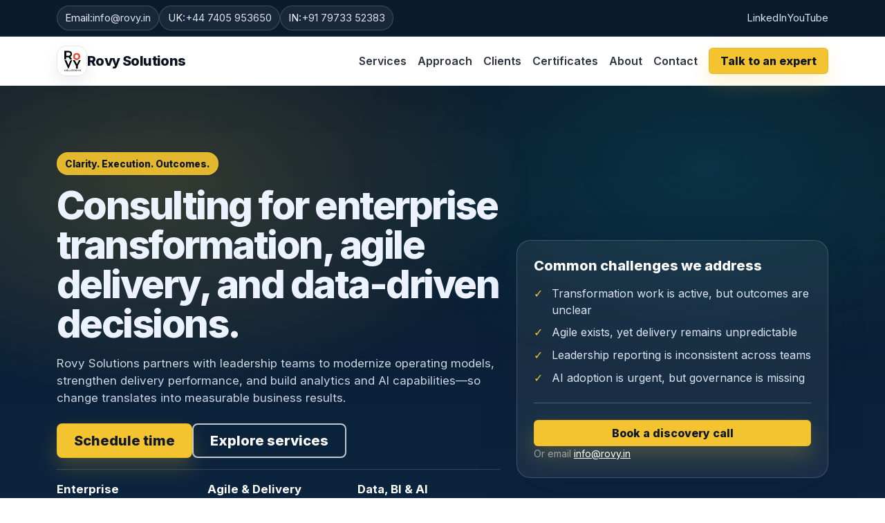

--- FILE ---
content_type: text/html
request_url: https://rovy.in/index.html
body_size: 9993
content:
<!doctype html>
<html lang="en">
<head>
  <meta charset="utf-8" />
  <meta name="viewport" content="width=device-width, initial-scale=1" />

  <title>Rovy Solutions | Management Consulting, Agile & Enterprise Transformation, Data & AI</title>
  <meta name="description" content="Rovy Solutions supports leadership teams with management consulting, agile & enterprise transformation, and data analytics—delivering measurable outcomes." />
  <meta name="theme-color" content="#0A1B2E" />

  <link rel="icon" type="image/jpeg" href="images/logo.jpg" />

  <!-- Font -->
  <link rel="preconnect" href="https://fonts.googleapis.com" />
  <link rel="preconnect" href="https://fonts.gstatic.com" crossorigin />
  <link href="https://fonts.googleapis.com/css2?family=Inter:wght@300;400;500;600;700;800&display=swap" rel="stylesheet" />

  <!-- Bootstrap 5 -->
  <link href="https://cdn.jsdelivr.net/npm/bootstrap@5.3.3/dist/css/bootstrap.min.css" rel="stylesheet" crossorigin="anonymous" />

  <!-- Calendly (for popup widget) -->
  <link href="https://assets.calendly.com/assets/external/widget.css" rel="stylesheet">

  <style>
    :root{
      --navy: #0A1B2E;
      --navy2:#0D2743;
      --ink:  #0B1220;
      --muted:#5B677A;
      --bg:   #FFFFFF;
      --bg2:  #F7F9FC;

      /* Keep palette minimal: brand + yellow only */
      --rovyAccent: #0EA5A5;  /* adjust closer to your logo if needed */
      --yellow:     #F4C430;

      --shadow: 0 18px 60px rgba(10,27,46,.14);
      --shadow2:0 14px 40px rgba(10,27,46,.09);
      --radius: 16px;
    }

    html{ scroll-behavior:smooth; }
    body{
      font-family: Inter, system-ui, -apple-system, Segoe UI, Roboto, "Helvetica Neue", Arial, sans-serif;
      color: var(--ink);
      background: var(--bg);
    }

    /* Utility bar */
    .utility-bar{
      background: var(--navy);
      color: #EAF2FF;
      border-bottom: 1px solid rgba(255,255,255,.10);
      font-size: .92rem;
    }
    .utility-bar a{ color:#EAF2FF; text-decoration:none; opacity:.92; }
    .utility-bar a:hover{ opacity:1; text-decoration:underline; }
    .utility-pill{
      display:inline-flex; align-items:center; gap:.5rem;
      padding:.38rem .7rem; border-radius:999px;
      border:1px solid rgba(255,255,255,.16);
      background: rgba(255,255,255,.06);
    }

    /* Navbar */
    .navbar{
      background: rgba(255,255,255,.92);
      backdrop-filter: blur(10px);
      border-bottom: 1px solid rgba(10,27,46,.08);
    }
    .navbar-brand{
      display:flex; align-items:center; gap:.65rem;
      font-weight:800;
      letter-spacing:-0.03em;
      color: var(--ink) !important;
      text-decoration:none;
    }
    .brand-mark{
      width:44px;height:44px;border-radius:14px;
      border: 1px solid rgba(10,27,46,.10);
      box-shadow: 0 10px 25px rgba(10,27,46,.08);
      overflow:hidden; background:#fff;
      display:grid; place-items:center;
    }
    .brand-mark img{ width:100%; height:100%; object-fit:cover; }

    .nav-link{
      color: var(--ink) !important;
      opacity:.86;
      font-weight:600;
    }
    .nav-link:hover{ opacity:1; }

    /* Buttons */
    .btn-rovy{
      background: var(--yellow);
      border: 1px solid rgba(0,0,0,.06);
      color: #111827;
      font-weight: 850;
      box-shadow: 0 14px 30px rgba(244,196,48,.22);
    }
    .btn-rovy:hover{ filter: brightness(.98); }
    .btn-outline-rovy{
      border: 2px solid rgba(255,255,255,.75);
      color: #fff;
      font-weight: 850;
      background: transparent;
    }
    .btn-outline-rovy:hover{ background: rgba(255,255,255,.10); }

    /* Hero */
    .hero{
      position:relative;
      background:
        radial-gradient(900px 520px at 18% 18%, rgba(244,196,48,.18), transparent 60%),
        radial-gradient(900px 520px at 80% 15%, rgba(14,165,165,.16), transparent 58%),
        linear-gradient(180deg, var(--navy), var(--navy2));
      color: #ECF3FF;
      overflow:hidden;
    }
    .hero:before{
      content:"";
      position:absolute; inset:0;
      background-image:
        linear-gradient(to right, rgba(255,255,255,.06) 1px, transparent 1px),
        linear-gradient(to bottom, rgba(255,255,255,.04) 1px, transparent 1px);
      background-size: 64px 64px;
      opacity:.30;
      pointer-events:none;
    }
    .hero-inner{ position:relative; z-index:1; }
    .hero h1{ letter-spacing:-0.045em; line-height:1.03; font-weight: 900; }
    .hero p{ color: rgba(236,243,255,.86); font-size: 1.06rem; }

    .eyebrow{
      display:inline-flex; align-items:center; gap:.5rem;
      font-weight:900;
      color:#101828;
      background: rgba(244,196,48,.92);
      border: 1px solid rgba(244,196,48,.55);
      padding:.35rem .7rem;
      border-radius:999px;
      font-size:.85rem;
    }

    .hero-card{
      background: rgba(255,255,255,.06);
      border: 1px solid rgba(255,255,255,.16);
      border-radius: 20px;
      box-shadow: var(--shadow);
    }
    .hero-card h5{ color:#fff; font-weight:900; }
    .hero-card .list-check li{ color: rgba(236,243,255,.92); }
    .hero-card .list-check li:before{ color: var(--yellow); }

    .metric{
      border-top: 1px solid rgba(255,255,255,.16);
      padding-top: 1rem;
      margin-top: 1rem;
      display:grid;
      grid-template-columns: repeat(3, minmax(0, 1fr));
      gap: .75rem;
    }
    .metric strong{ display:block; font-size: 1.05rem; color:#fff; }
    .metric span{ color: rgba(236,243,255,.78); font-size:.9rem; }

    /* Sections */
    .section{ padding: 76px 0; }
    .section-title{ letter-spacing:-0.03em; font-weight: 900; color: var(--ink); }
    .section-sub{ color: var(--muted); max-width: 780px; }
    .bg-soft{ background: var(--bg2); }

    /* Cards */
    .card-soft{
      border: 1px solid rgba(10,27,46,.10);
      border-radius: var(--radius);
      box-shadow: var(--shadow2);
      transition: transform .16s ease, box-shadow .16s ease;
      background:#fff;
    }
    .card-soft:hover{
      transform: translateY(-2px);
      box-shadow: 0 22px 60px rgba(10,27,46,.13);
    }

    .icon-badge{
      width:46px;height:46px;border-radius: 14px;
      display:grid; place-items:center;
      background: rgba(14,165,165,.10);
      border: 1px solid rgba(14,165,165,.18);
      font-weight: 900;
      color: var(--navy);
    }

    .list-check{ list-style:none; padding-left:0; margin:0; }
    .list-check li{
      position:relative;
      padding-left: 26px;
      margin: .55rem 0;
      color:#2B3650;
    }
    .list-check li:before{
      content:"✓";
      position:absolute; left:0; top:0;
      color: var(--rovyAccent);
      font-weight: 900;
    }

    /* CLIENTS + CERTIFICATES: same tile size */
    .tile-grid{
      display:flex;
      flex-wrap:wrap;
      align-items:center;
      justify-content:center;
      gap: 16px;
    }
    .tile{
      background:#fff;
      border:1px solid rgba(10,27,46,.10);
      border-radius: 14px;
      padding: 10px 12px;
      box-shadow: 0 12px 26px rgba(10,27,46,.06);
      display:flex;
      align-items:center;
      justify-content:center;

      height: 70px;
      width: 180px;
    }
    .tile img{
      max-height: 46px;
      max-width: 150px;
      width: auto;
      height: auto;
      object-fit: contain;
    }

    /* CTA */
    .cta{
      background: linear-gradient(180deg, var(--navy), var(--navy2));
      color:#ECF3FF;
      border-radius: 22px;
      box-shadow: var(--shadow);
      border: 1px solid rgba(255,255,255,.14);
      overflow:hidden;
      position:relative;
    }
    .cta:before{
      content:"";
      position:absolute; inset:0;
      background:
        radial-gradient(750px 420px at 15% 0%, rgba(244,196,48,.18), transparent 58%),
        radial-gradient(750px 420px at 85% 0%, rgba(14,165,165,.14), transparent 58%);
      pointer-events:none;
      opacity:.9;
    }
    .cta > *{ position:relative; z-index:1; }
    .cta p{ color: rgba(236,243,255,.82); }

    /* Footer */
    footer{ background: #071425; color: #C9D6F2; }
    footer a{ color:#C9D6F2; text-decoration:none; opacity:.92; }
    footer a:hover{ opacity:1; text-decoration:underline; }

    /* Contact form status */
    .form-status{
      display:none;
      border-radius: 12px;
      padding: 12px 14px;
      border: 1px solid rgba(10,27,46,.10);
      background: #fff;
      box-shadow: 0 10px 24px rgba(10,27,46,.06);
    }
    .form-status.show{ display:block; }
    .form-status.success{ border-color: rgba(16,185,129,.30); }
    .form-status.error{ border-color: rgba(239,68,68,.25); }

    /* Responsive */
    @media (max-width: 991px){
      .section{ padding: 64px 0; }
      .metric{ grid-template-columns: 1fr; }
      .tile{ width: 46%; min-width: 170px; }
    }
    @media (max-width: 480px){
      .tile{ width: 100%; }
    }
  </style>
</head>

<body>
	
  <!-- Utility bar -->
  <div class="utility-bar py-2">
    <div class="container">
      <div class="d-flex flex-wrap align-items-center justify-content-between gap-2">
        <div class="d-flex flex-wrap align-items-center gap-2">
          <span class="utility-pill">Email: <a href="mailto:info@rovy.in">info@rovy.in</a></span>
          <span class="utility-pill">UK: <a href="tel:+447405953650">+44 7405 953650</a></span>
          <span class="utility-pill">IN: <a href="tel:+917973352383">+91 79733 52383</a></span>
        </div>
        <div class="d-flex align-items-center gap-3">
          <a href="https://www.linkedin.com/company/rovy-solutions/" aria-label="LinkedIn">LinkedIn</a>
          <a href="https://www.youtube.com/channel/UCTzzfAh8j5g5s4gKf0i9SBA" aria-label="YouTube">YouTube</a>
        </div>
      </div>
    </div>
  </div>

  <!-- Navbar -->
  <nav class="navbar navbar-expand-lg sticky-top">
    <div class="container">
      <a class="navbar-brand" href="#home">
        <span class="brand-mark"><img src="images/logo.jpg" alt="Rovy Solutions logo" /></span>
        <span>Rovy Solutions</span>
      </a>

      <button class="navbar-toggler" type="button" data-bs-toggle="collapse" data-bs-target="#nav" aria-controls="nav" aria-expanded="false" aria-label="Toggle navigation">
        <span class="navbar-toggler-icon"></span>
      </button>

      <div class="collapse navbar-collapse" id="nav">
        <ul class="navbar-nav ms-auto mb-2 mb-lg-0 align-items-lg-center gap-lg-2">
          <li class="nav-item"><a class="nav-link" href="#services">Services</a></li>
          <li class="nav-item"><a class="nav-link" href="#approach">Approach</a></li>
          <li class="nav-item"><a class="nav-link" href="#clients">Clients</a></li>
          <li class="nav-item"><a class="nav-link" href="#certificates">Certificates</a></li>
          <li class="nav-item"><a class="nav-link" href="#about">About</a></li>
          <li class="nav-item"><a class="nav-link" href="#contact">Contact</a></li>
          <li class="nav-item ms-lg-2">
            <!-- Calendly triggers here -->
            <button class="btn btn-rovy px-3" type="button" id="talkToExpertBtn">Talk to an expert</button>
          </li>
        </ul>
      </div>
    </div>
  </nav>

  <!-- Hero -->
 <header id="home" class="hero hero--bg">
  <div class="hero__overlay"></div>
    <div class="container hero-inner py-5">
      <div class="row align-items-center g-4 py-lg-5 hero__content">
        <div class="col-lg-7">
          <span class="eyebrow mb-3">Clarity. Execution. Outcomes.</span>
          <h1 class="display-4 mb-3">Consulting for enterprise transformation, agile delivery, and data-driven decisions.</h1>
          <p class="mb-4">
            Rovy Solutions partners with leadership teams to modernize operating models, strengthen delivery performance,
            and build analytics and AI capabilities—so change translates into measurable business results.
          </p>

          <div class="d-flex flex-wrap gap-2">
            <button class="btn btn-rovy btn-lg px-4" type="button" id="heroScheduleBtn">Schedule time</button>
            <a class="btn btn-outline-rovy btn-lg px-4" href="#services">Explore services</a>
          </div>

          <div class="metric">
            <div>
              <strong>Enterprise Transformation</strong>
              <span>Operating model, governance, portfolio execution</span>
            </div>
            <div>
              <strong>Agile & Delivery Excellence</strong>
              <span>Flow, predictability, product ways of working</span>
            </div>
            <div>
              <strong>Data, BI & AI</strong>
              <span>Executive dashboards, analytics foundations, AI readiness</span>
            </div>
          </div>
        </div>

        <div class="col-lg-5">
          <div class="hero-card p-4 p-lg-4">
            <h5 class="mb-3">Common challenges we address</h5>
            <ul class="list-check mb-0">
              <li>Transformation work is active, but outcomes are unclear</li>
              <li>Agile exists, yet delivery remains unpredictable</li>
              <li>Leadership reporting is inconsistent across teams</li>
              <li>AI adoption is urgent, but governance is missing</li>
            </ul>

            <hr class="border-light opacity-25 my-4" />

            <div class="d-flex flex-column gap-2">
              <button class="btn btn-rovy w-100" type="button" id="cardScheduleBtn">Book a discovery call</button>
              <small class="text-white-50">Or email <a class="text-white" href="mailto:info@rovy.in">info@rovy.in</a></small>
            </div>
          </div>
        </div>

      </div>
    </div>
  </header>

  <!-- Services -->
  <section id="services" class="section">
    <div class="container">
      <div class="row g-4 align-items-end mb-4">
        <div class="col-lg-8">
          <h2 class="section-title">Services</h2>
          <p class="section-sub">
            Senior-led consulting designed for measurable outcomes, adoption, and sustained improvement.
          </p>
        </div>
        <div class="col-lg-4 text-lg-end">
          <button class="btn btn-rovy" type="button" id="servicesScheduleBtn">Talk to an expert</button>
        </div>
      </div>

      <div class="row g-4">
        <div class="col-md-6 col-lg-4">
          <div class="card card-soft h-100 p-4">
            <div class="icon-badge mb-3">📍</div>
            <h5 class="mb-2">Management & Strategy</h5>
            <ul class="list-check">
              <li>Operating model & decision rights</li>
              <li>Transformation office (PMO/TO) design</li>
              <li>Portfolio prioritization and OKRs</li>
              <li>Process improvement & cost-to-serve</li>
            </ul>
          </div>
        </div>

        <div class="col-md-6 col-lg-4">
          <div class="card card-soft h-100 p-4">
            <div class="icon-badge mb-3">⚡</div>
            <h5 class="mb-2">Agile Transformation</h5>
            <ul class="list-check">
              <li>Agile ways of working (fit-for-context)</li>
              <li>Product operating model & team topology</li>
              <li>Flow metrics & predictability uplift</li>
              <li>Coaching for leaders, POs, SMs</li>
            </ul>
          </div>
        </div>

        <div class="col-md-6 col-lg-4">
          <div class="card card-soft h-100 p-4">
            <div class="icon-badge mb-3">📊</div>
            <h5 class="mb-2">Data Analytics</h5>
            <ul class="list-check">
              <li>Power BI / Tableau / Looker dashboards</li>
              <li>KPI design and performance measurement</li>
              <li>Executive reporting packs & cadence</li>
              <li>Data quality & governance foundations</li>
            </ul>
          </div>
        </div>

        <div class="col-md-6 col-lg-6">
          <div class="card card-soft h-100 p-4">
            <div class="icon-badge mb-3">🤖</div>
            <h5 class="mb-2">AI Readiness</h5>
            <ul class="list-check">
              <li>Readiness assessment (people, process, data, platform)</li>
              <li>Use-case discovery and value sizing</li>
              <li>Governance: privacy, security, model risk</li>
              <li>Implementation roadmap and vendor evaluation</li>
            </ul>
          </div>
        </div>

        <div class="col-md-6 col-lg-6">
          <div class="card card-soft h-100 p-4">
            <div class="icon-badge mb-3">🛡️</div>
            <h5 class="mb-2">Delivery & Quality</h5>
            <ul class="list-check">
              <li>Delivery management across frameworks</li>
              <li>DevOps alignment and throughput improvement</li>
              <li>Quality assurance strategy and automation</li>
              <li>Risk reduction and operational stability</li>
            </ul>
          </div>
        </div>
      </div>
    </div>
  </section>

  <!-- Approach -->
  <section id="approach" class="section bg-soft">
    <div class="container">
      <div class="row g-4 align-items-center">
        <div class="col-lg-6">
          <h2 class="section-title">Approach</h2>
          <p class="section-sub mb-4">
            A structured approach that creates alignment, drives execution, and embeds capability.
          </p>

          <div class="d-flex gap-3 mb-3">
            <div class="icon-badge">1</div>
            <div>
              <h6 class="mb-1" style="font-weight:900;">Diagnose</h6>
              <p class="mb-0" style="color:var(--muted);">Rapid discovery, stakeholder alignment, baseline metrics.</p>
            </div>
          </div>

          <div class="d-flex gap-3 mb-3">
            <div class="icon-badge">2</div>
            <div>
              <h6 class="mb-1" style="font-weight:900;">Design</h6>
              <p class="mb-0" style="color:var(--muted);">Operating model, governance, roadmap, and delivery plan.</p>
            </div>
          </div>

          <div class="d-flex gap-3">
            <div class="icon-badge">3</div>
            <div>
              <h6 class="mb-1" style="font-weight:900;">Deliver</h6>
              <p class="mb-0" style="color:var(--muted);">Execution with coaching, adoption, and outcome tracking.</p>
            </div>
          </div>
        </div>

        <div class="col-lg-6">
          <div class="card card-soft overflow-hidden">
            <img src="images/i3.jpg" alt="Consulting collaboration" style="width:100%; height:420px; object-fit:cover;" />
          </div>
        </div>
      </div>
    </div>
  </section>

  <!-- Clients -->
  <section id="clients" class="section">
    <div class="container">
      <div class="text-center mb-4">
        <h2 class="section-title mb-2">Clients</h2>
      </div>

      <div class="tile-grid">
        <div class="tile"><img src="images/client1.png" alt="Client logo" /></div>
        <div class="tile"><img src="images/client18.png" alt="Client logo" /></div>
        <div class="tile"><img src="images/client17.png" alt="Client logo" /></div>
        <div class="tile"><img src="images/client2.png" alt="Client logo" /></div>
        <div class="tile"><img src="images/client3.png" alt="Client logo" /></div>
        <div class="tile"><img src="images/client4.png" alt="Client logo" /></div>
        <div class="tile"><img src="images/client5.png" alt="Client logo" /></div>
        <div class="tile"><img src="images/client6.png" alt="Client logo" /></div>
        <div class="tile"><img src="images/client7.png" alt="Client logo" /></div>
        <div class="tile"><img src="images/client8.png" alt="Client logo" /></div>
        <div class="tile"><img src="images/client9.png" alt="Client logo" /></div>
        <div class="tile"><img src="images/client10.png" alt="Client logo" /></div>
        <div class="tile"><img src="images/client11.png" alt="Client logo" /></div>
        <div class="tile"><img src="images/client12.png" alt="Client logo" /></div>
        <div class="tile"><img src="images/Client13.png" alt="Client logo" /></div>
        <div class="tile"><img src="images/client14.png" alt="Client logo" /></div>
        <div class="tile"><img src="images/client15.png" alt="Client logo" /></div>
        <div class="tile"><img src="images/client16.png" alt="Client logo" /></div>
      </div>
    </div>
  </section>

  <!-- Certificates (same tiles) -->
  <section id="certificates" class="section bg-soft">
    <div class="container">
      <div class="text-center mb-4">
        <h2 class="section-title mb-2">Certificates</h2>
      </div>

      <div class="tile-grid">
        <div class="tile"><img src="images/certificate1.png" alt="Certificate" /></div>
        <div class="tile"><img src="images/certificate4.png" alt="Certificate" /></div>
        <div class="tile"><img src="images/certificate6.png" alt="Certificate" /></div>
        <div class="tile"><img src="images/certificate2.png" alt="Certificate" /></div>
        <div class="tile"><img src="images/certificate7.png" alt="Certificate" /></div>
        <div class="tile"><img src="images/certificate5.png" alt="Certificate" /></div>
        <div class="tile"><img src="images/certificate8.png" alt="Certificate" /></div>
        <div class="tile"><img src="images/certificate9.png" alt="Certificate" /></div>
        <div class="tile"><img src="images/certificate10.png" alt="Certificate" /></div>
      </div>
    </div>
  </section>

  <!-- About (VISION + MISSION UPDATED) -->
  <section id="about" class="section">
    <div class="container">
      <div class="row g-4 align-items-center">
        <div class="col-lg-6">
          <h2 class="section-title">About Rovy Solutions</h2>
          <p class="section-sub">
            Established in 2019, Rovy Solutions delivers consulting and execution across strategy, agile and enterprise transformation, and analytics.
          </p>

          <div class="row g-3 mt-4">
            <div class="col-md-6">
              <div class="card card-soft p-4 h-100">
                <h6 class="mb-2" style="font-weight:900;">Vision</h6>
                <p class="mb-0" style="color:var(--muted);">
                  To be the trusted transformation partner that helps organizations build resilient operating models,
                  high-performing delivery systems, and data-driven decision cultures—at enterprise scale.
                </p>
              </div>
            </div>
            <div class="col-md-6">
              <div class="card card-soft p-4 h-100">
                <h6 class="mb-2" style="font-weight:900;">Mission</h6>
                <p class="mb-0" style="color:var(--muted);">
                  We help leadership teams turn strategy into measurable outcomes by combining management consulting,
                  agile and enterprise transformation, and analytics enablement—through pragmatic design, hands-on delivery,
                  and capability uplift.
                </p>
              </div>
            </div>
          </div>
        </div>

        <div class="col-lg-6">
          <div class="card card-soft overflow-hidden">
            <img src="images/i2.jpg" alt="Rovy Solutions" style="width:100%; height:420px; object-fit:cover;" />
          </div>
        </div>
      </div>
    </div>
  </section>

  <!-- CTA -->
  <section class="section">
    <div class="container">
      <div class="cta p-4 p-lg-5">
        <div class="row align-items-center g-4">
          <div class="col-lg-8">
            <h3 class="mb-2" style="letter-spacing:-0.03em; font-weight:900;">Let’s align on outcomes and get to execution.</h3>
            <p class="mb-0">Share your priorities and constraints—we’ll respond with next steps.</p>
          </div>
          <div class="col-lg-4 text-lg-end">
            <button class="btn btn-rovy btn-lg w-100 w-lg-auto" type="button" id="ctaScheduleBtn">Schedule a call</button>
          </div>
        </div>
      </div>
    </div>
  </section>

  <!-- Contact (REAL SUBMISSION PATTERN) -->
  <section id="contact" class="section bg-soft">
    <div class="container">
      <div class="row g-4 align-items-end mb-4">
        <div class="col-lg-8">
          <h2 class="section-title">Contact</h2>
          <p class="section-sub mb-0">
            Send your details and we’ll respond. This form is designed to post to your site (no external email app).
          </p>
        </div>
      </div>

      <div class="row g-4">
        <div class="col-lg-7">
          <div class="card card-soft p-4 p-lg-5">
            <h5 class="mb-3" style="font-weight:900;">Send an enquiry</h5>

            <!-- Status -->
            <div id="formStatus" class="form-status mb-3"></div>

            <!-- IMPORTANT: replace action="/api/contact" with your actual endpoint -->
            <form id="contactForm" class="row g-3" method="post" action="/api/contact" novalidate>
              <div class="col-md-6">
                <label class="form-label" style="font-weight:700;">First name</label>
                <input class="form-control" name="firstName" autocomplete="given-name" required />
              </div>
              <div class="col-md-6">
                <label class="form-label" style="font-weight:700;">Last name</label>
                <input class="form-control" name="lastName" autocomplete="family-name" required />
              </div>

              <div class="col-md-6">
                <label class="form-label" style="font-weight:700;">Work email</label>
                <input class="form-control" type="email" name="email" autocomplete="email" required />
              </div>

              <div class="col-md-6">
                <label class="form-label" style="font-weight:700;">Phone (optional)</label>
                <input class="form-control" type="tel" name="phone" autocomplete="tel" />
              </div>

              <div class="col-md-6">
                <label class="form-label" style="font-weight:700;">Company</label>
                <input class="form-control" name="company" autocomplete="organization" required />
              </div>

              <div class="col-md-6">
                <label class="form-label" style="font-weight:700;">Service interest</label>
                <select class="form-select" name="service" required>
                  <option value="" selected disabled>Select one</option>
                  <option>Management & Strategy</option>
                  <option>Agile & Delivery Transformation</option>
                  <option>Enterprise Transformation</option>
                  <option>Data Analytics & BI</option>
                  <option>AI Readiness</option>
                  <option>Other</option>
                </select>
              </div>

              <div class="col-12">
                <label class="form-label" style="font-weight:700;">Message</label>
                <textarea class="form-control" name="message" rows="5" required></textarea>
              </div>

              <!-- simple spam protection (honeypot) -->
              <div class="d-none">
                <label>Leave this empty</label>
                <input name="website" tabindex="-1" autocomplete="off" />
              </div>

              <div class="col-12 d-flex flex-wrap gap-2 align-items-center">
                <button class="btn btn-rovy btn-lg" type="submit" id="sendBtn">Send enquiry</button>
                <button class="btn btn-outline-dark btn-lg" type="button" id="contactScheduleBtn">Or schedule time</button>
              </div>

              <small class="text-muted">
                By submitting, you consent to being contacted about your enquiry.
              </small>
            </form>
          </div>
        </div>

        <div class="col-lg-5">
          <div class="card card-soft p-4 p-lg-5 h-100">
            <h5 class="mb-3" style="font-weight:900;">Contact details</h5>

            <div class="mb-3">
              <div style="color:var(--muted); font-weight:700;">Email</div>
              <div><a href="mailto:info@rovy.in" style="font-weight:800; color:var(--ink); text-decoration:none;">info@rovy.in</a></div>
            </div>

            <div class="mb-3">
              <div style="color:var(--muted); font-weight:700;">Phone</div>
              <div>UK: <a href="tel:+447405953650" style="font-weight:800; color:var(--ink); text-decoration:none;">+44 7405 953650</a></div>
              <div>IN: <a href="tel:+917973352383" style="font-weight:800; color:var(--ink); text-decoration:none;">+91 79733 52383</a></div>
            </div>

            <div class="mb-4">
              <div style="color:var(--muted); font-weight:700;">Locations</div>
              <div style="font-weight:700;">United Kingdom</div>
              <div style="font-weight:700;">India</div>
            </div>

            <hr style="border-top:1px solid rgba(10,27,46,.10);" />

            <h6 class="mb-2" style="font-weight:900;">Follow</h6>
            <div class="d-flex flex-wrap gap-3">
              <a href="https://www.linkedin.com/company/rovy-solutions/" style="font-weight:800; color:var(--rovyAccent); text-decoration:none;">LinkedIn</a>
              <a href="https://www.facebook.com/Rovy.Solutions/" style="font-weight:800; color:var(--rovyAccent); text-decoration:none;">Facebook</a>
              <a href="https://twitter.com/Rovy_Solutions" style="font-weight:800; color:var(--rovyAccent); text-decoration:none;">X</a>
              <a href="https://www.instagram.com/ROVY_Solutions/" style="font-weight:800; color:var(--rovyAccent); text-decoration:none;">Instagram</a>
            </div>
          </div>
        </div>
      </div>

    </div>
  </section>

  <!-- Footer -->
  <footer class="pt-5">
    <div class="container pt-3">
      <div class="d-flex flex-wrap justify-content-between align-items-center pb-4 gap-2">
        <div class="d-flex align-items-center gap-2">
          <span class="brand-mark" style="width:40px;height:40px;"><img src="images/logo.jpg" alt="Rovy Solutions logo" /></span>
          <strong style="letter-spacing:-0.02em; font-weight:900;">Rovy Solutions</strong>
        </div>
        <small style="color:#AFC2E7;">© <span id="year"></span> Rovy Solutions. All rights reserved.</small>
      </div>
    </div>
  </footer>

  <!-- Bootstrap JS -->
  <script src="https://cdn.jsdelivr.net/npm/bootstrap@5.3.3/dist/js/bootstrap.bundle.min.js" crossorigin="anonymous"></script>

  <!-- Calendly JS -->
  <script src="https://assets.calendly.com/assets/external/widget.js" async></script>

  <script>
    document.getElementById("year").textContent = new Date().getFullYear();

    // Close navbar on mobile when clicking a link
    document.querySelectorAll('.navbar .nav-link').forEach(link => {
      link.addEventListener('click', () => {
        const nav = document.getElementById('nav');
        if (nav.classList.contains('show')) new bootstrap.Collapse(nav).toggle();
      });
    });

    /* ==========================================================
      CALENDLY INTEGRATION
      Replace YOUR_CALENDLY_URL with your real Calendly link:
      e.g. https://calendly.com/rovy/30min
    ========================================================== */
   const CALENDLY_URL = "https://calendly.com/rovy-hello/meeting";

    function openCalendly(){
      // Optional: pass info from form fields into Calendly
      const f = document.getElementById("contactForm");
      const prefill = {
        name: ((f?.firstName?.value || "") + " " + (f?.lastName?.value || "")).trim(),
        email: (f?.email?.value || "").trim()
      };

      Calendly.initPopupWidget({
        url: CALENDLY_URL,
        prefill: prefill,
        // utm: { utmCampaign: "website", utmSource: "rovy.in", utmMedium: "cta" }
      });
      return false;
    }

    ["talkToExpertBtn","heroScheduleBtn","cardScheduleBtn","servicesScheduleBtn","ctaScheduleBtn","contactScheduleBtn"]
      .forEach(id => {
        const el = document.getElementById(id);
        if(el) el.addEventListener("click", openCalendly);
      });

    /* ==========================================================
      CONTACT FORM: POST to your backend endpoint (recommended)
      - This avoids mailto and captures details reliably.
      - Replace /api/contact with your WP or server endpoint.
    ========================================================== */
    const form = document.getElementById("contactForm");
    const statusBox = document.getElementById("formStatus");
    const sendBtn = document.getElementById("sendBtn");

    function showStatus(type, msg){
      statusBox.className = "form-status show " + (type || "");
      statusBox.textContent = msg;
    }

    if(form){
      form.addEventListener("submit", async (e) => {
        e.preventDefault();

        // Basic client-side validation
        if(!form.checkValidity()){
          showStatus("error", "Please complete the required fields.");
          return;
        }

        // Honeypot check
        if(form.website && form.website.value.trim() !== ""){
          showStatus("error", "Submission blocked.");
          return;
        }

        // Disable button
        sendBtn.disabled = true;
        sendBtn.textContent = "Sending...";

        try{
          const payload = Object.fromEntries(new FormData(form).entries());

          const res = await fetch(form.action, {
            method: "POST",
            headers: { "Content-Type": "application/json" },
            body: JSON.stringify(payload)
          });

          if(!res.ok) throw new Error("Request failed");

          showStatus("success", "Thanks—your enquiry has been received. We’ll respond shortly.");
          form.reset();
        }catch(err){
          showStatus("error", "Sorry—something went wrong. Please try again or email info@rovy.in.");
        }finally{
          sendBtn.disabled = false;
          sendBtn.textContent = "Send enquiry";
        }
      });
    }
  </script>
</body>
</html>
